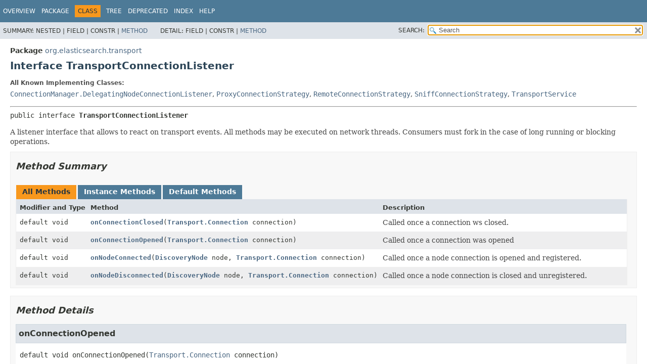

--- FILE ---
content_type: text/html
request_url: https://artifacts.elastic.co/javadoc/org/elasticsearch/elasticsearch/7.17.13/org/elasticsearch/transport/TransportConnectionListener.html
body_size: 2489
content:
<!DOCTYPE HTML>
<html lang="en">
<head>
<!-- Generated by javadoc (17) -->
<title>TransportConnectionListener (server 7.17.13 API)</title>
<meta name="viewport" content="width=device-width, initial-scale=1">
<meta http-equiv="Content-Type" content="text/html; charset=UTF8">
<meta name="description" content="declaration: package: org.elasticsearch.transport, interface: TransportConnectionListener">
<meta name="generator" content="javadoc/ClassWriterImpl">
<link rel="stylesheet" type="text/css" href="../../../stylesheet.css" title="Style">
<link rel="stylesheet" type="text/css" href="../../../script-dir/jquery-ui.min.css" title="Style">
<link rel="stylesheet" type="text/css" href="../../../jquery-ui.overrides.css" title="Style">
<script type="text/javascript" src="../../../script.js"></script>
<script type="text/javascript" src="../../../script-dir/jquery-3.5.1.min.js"></script>
<script type="text/javascript" src="../../../script-dir/jquery-ui.min.js"></script>
</head>
<body class="class-declaration-page">
<script type="text/javascript">var evenRowColor = "even-row-color";
var oddRowColor = "odd-row-color";
var tableTab = "table-tab";
var activeTableTab = "active-table-tab";
var pathtoroot = "../../../";
loadScripts(document, 'script');</script>
<noscript>
<div>JavaScript is disabled on your browser.</div>
</noscript>
<div class="flex-box">
<header role="banner" class="flex-header">
<nav role="navigation">
<!-- ========= START OF TOP NAVBAR ======= -->
<div class="top-nav" id="navbar-top">
<div class="skip-nav"><a href="#skip-navbar-top" title="Skip navigation links">Skip navigation links</a></div>
<ul id="navbar-top-firstrow" class="nav-list" title="Navigation">
<li><a href="../../../index.html">Overview</a></li>
<li><a href="package-summary.html">Package</a></li>
<li class="nav-bar-cell1-rev">Class</li>
<li><a href="package-tree.html">Tree</a></li>
<li><a href="../../../deprecated-list.html">Deprecated</a></li>
<li><a href="../../../index-all.html">Index</a></li>
<li><a href="../../../help-doc.html#class">Help</a></li>
</ul>
</div>
<div class="sub-nav">
<div>
<ul class="sub-nav-list">
<li>Summary:&nbsp;</li>
<li>Nested&nbsp;|&nbsp;</li>
<li>Field&nbsp;|&nbsp;</li>
<li>Constr&nbsp;|&nbsp;</li>
<li><a href="#method-summary">Method</a></li>
</ul>
<ul class="sub-nav-list">
<li>Detail:&nbsp;</li>
<li>Field&nbsp;|&nbsp;</li>
<li>Constr&nbsp;|&nbsp;</li>
<li><a href="#method-detail">Method</a></li>
</ul>
</div>
<div class="nav-list-search"><label for="search-input">SEARCH:</label>
<input type="text" id="search-input" value="search" disabled="disabled">
<input type="reset" id="reset-button" value="reset" disabled="disabled">
</div>
</div>
<!-- ========= END OF TOP NAVBAR ========= -->
<span class="skip-nav" id="skip-navbar-top"></span></nav>
</header>
<div class="flex-content">
<main role="main">
<!-- ======== START OF CLASS DATA ======== -->
<div class="header">
<div class="sub-title"><span class="package-label-in-type">Package</span>&nbsp;<a href="package-summary.html">org.elasticsearch.transport</a></div>
<h1 title="Interface TransportConnectionListener" class="title">Interface TransportConnectionListener</h1>
</div>
<section class="class-description" id="class-description">
<dl class="notes">
<dt>All Known Implementing Classes:</dt>
<dd><code><a href="ConnectionManager.DelegatingNodeConnectionListener.html" title="class in org.elasticsearch.transport">ConnectionManager.DelegatingNodeConnectionListener</a></code>, <code><a href="ProxyConnectionStrategy.html" title="class in org.elasticsearch.transport">ProxyConnectionStrategy</a></code>, <code><a href="RemoteConnectionStrategy.html" title="class in org.elasticsearch.transport">RemoteConnectionStrategy</a></code>, <code><a href="SniffConnectionStrategy.html" title="class in org.elasticsearch.transport">SniffConnectionStrategy</a></code>, <code><a href="TransportService.html" title="class in org.elasticsearch.transport">TransportService</a></code></dd>
</dl>
<hr>
<div class="type-signature"><span class="modifiers">public interface </span><span class="element-name type-name-label">TransportConnectionListener</span></div>
<div class="block">A listener interface that allows to react on transport events. All methods may be
 executed on network threads. Consumers must fork in the case of long running or blocking
 operations.</div>
</section>
<section class="summary">
<ul class="summary-list">
<!-- ========== METHOD SUMMARY =========== -->
<li>
<section class="method-summary" id="method-summary">
<h2>Method Summary</h2>
<div id="method-summary-table">
<div class="table-tabs" role="tablist" aria-orientation="horizontal"><button id="method-summary-table-tab0" role="tab" aria-selected="true" aria-controls="method-summary-table.tabpanel" tabindex="0" onkeydown="switchTab(event)" onclick="show('method-summary-table', 'method-summary-table', 3)" class="active-table-tab">All Methods</button><button id="method-summary-table-tab2" role="tab" aria-selected="false" aria-controls="method-summary-table.tabpanel" tabindex="-1" onkeydown="switchTab(event)" onclick="show('method-summary-table', 'method-summary-table-tab2', 3)" class="table-tab">Instance Methods</button><button id="method-summary-table-tab5" role="tab" aria-selected="false" aria-controls="method-summary-table.tabpanel" tabindex="-1" onkeydown="switchTab(event)" onclick="show('method-summary-table', 'method-summary-table-tab5', 3)" class="table-tab">Default Methods</button></div>
<div id="method-summary-table.tabpanel" role="tabpanel">
<div class="summary-table three-column-summary" aria-labelledby="method-summary-table-tab0">
<div class="table-header col-first">Modifier and Type</div>
<div class="table-header col-second">Method</div>
<div class="table-header col-last">Description</div>
<div class="col-first even-row-color method-summary-table method-summary-table-tab2 method-summary-table-tab5"><code>default void</code></div>
<div class="col-second even-row-color method-summary-table method-summary-table-tab2 method-summary-table-tab5"><code><a href="#onConnectionClosed(org.elasticsearch.transport.Transport.Connection)" class="member-name-link">onConnectionClosed</a><wbr>(<a href="Transport.Connection.html" title="interface in org.elasticsearch.transport">Transport.Connection</a>&nbsp;connection)</code></div>
<div class="col-last even-row-color method-summary-table method-summary-table-tab2 method-summary-table-tab5">
<div class="block">Called once a connection ws closed.</div>
</div>
<div class="col-first odd-row-color method-summary-table method-summary-table-tab2 method-summary-table-tab5"><code>default void</code></div>
<div class="col-second odd-row-color method-summary-table method-summary-table-tab2 method-summary-table-tab5"><code><a href="#onConnectionOpened(org.elasticsearch.transport.Transport.Connection)" class="member-name-link">onConnectionOpened</a><wbr>(<a href="Transport.Connection.html" title="interface in org.elasticsearch.transport">Transport.Connection</a>&nbsp;connection)</code></div>
<div class="col-last odd-row-color method-summary-table method-summary-table-tab2 method-summary-table-tab5">
<div class="block">Called once a connection was opened</div>
</div>
<div class="col-first even-row-color method-summary-table method-summary-table-tab2 method-summary-table-tab5"><code>default void</code></div>
<div class="col-second even-row-color method-summary-table method-summary-table-tab2 method-summary-table-tab5"><code><a href="#onNodeConnected(org.elasticsearch.cluster.node.DiscoveryNode,org.elasticsearch.transport.Transport.Connection)" class="member-name-link">onNodeConnected</a><wbr>(<a href="../cluster/node/DiscoveryNode.html" title="class in org.elasticsearch.cluster.node">DiscoveryNode</a>&nbsp;node,
 <a href="Transport.Connection.html" title="interface in org.elasticsearch.transport">Transport.Connection</a>&nbsp;connection)</code></div>
<div class="col-last even-row-color method-summary-table method-summary-table-tab2 method-summary-table-tab5">
<div class="block">Called once a node connection is opened and registered.</div>
</div>
<div class="col-first odd-row-color method-summary-table method-summary-table-tab2 method-summary-table-tab5"><code>default void</code></div>
<div class="col-second odd-row-color method-summary-table method-summary-table-tab2 method-summary-table-tab5"><code><a href="#onNodeDisconnected(org.elasticsearch.cluster.node.DiscoveryNode,org.elasticsearch.transport.Transport.Connection)" class="member-name-link">onNodeDisconnected</a><wbr>(<a href="../cluster/node/DiscoveryNode.html" title="class in org.elasticsearch.cluster.node">DiscoveryNode</a>&nbsp;node,
 <a href="Transport.Connection.html" title="interface in org.elasticsearch.transport">Transport.Connection</a>&nbsp;connection)</code></div>
<div class="col-last odd-row-color method-summary-table method-summary-table-tab2 method-summary-table-tab5">
<div class="block">Called once a node connection is closed and unregistered.</div>
</div>
</div>
</div>
</div>
</section>
</li>
</ul>
</section>
<section class="details">
<ul class="details-list">
<!-- ============ METHOD DETAIL ========== -->
<li>
<section class="method-details" id="method-detail">
<h2>Method Details</h2>
<ul class="member-list">
<li>
<section class="detail" id="onConnectionOpened(org.elasticsearch.transport.Transport.Connection)">
<h3>onConnectionOpened</h3>
<div class="member-signature"><span class="modifiers">default</span>&nbsp;<span class="return-type">void</span>&nbsp;<span class="element-name">onConnectionOpened</span><wbr><span class="parameters">(<a href="Transport.Connection.html" title="interface in org.elasticsearch.transport">Transport.Connection</a>&nbsp;connection)</span></div>
<div class="block">Called once a connection was opened</div>
<dl class="notes">
<dt>Parameters:</dt>
<dd><code>connection</code> - the connection</dd>
</dl>
</section>
</li>
<li>
<section class="detail" id="onConnectionClosed(org.elasticsearch.transport.Transport.Connection)">
<h3>onConnectionClosed</h3>
<div class="member-signature"><span class="modifiers">default</span>&nbsp;<span class="return-type">void</span>&nbsp;<span class="element-name">onConnectionClosed</span><wbr><span class="parameters">(<a href="Transport.Connection.html" title="interface in org.elasticsearch.transport">Transport.Connection</a>&nbsp;connection)</span></div>
<div class="block">Called once a connection ws closed.</div>
<dl class="notes">
<dt>Parameters:</dt>
<dd><code>connection</code> - the closed connection</dd>
</dl>
</section>
</li>
<li>
<section class="detail" id="onNodeConnected(org.elasticsearch.cluster.node.DiscoveryNode,org.elasticsearch.transport.Transport.Connection)">
<h3>onNodeConnected</h3>
<div class="member-signature"><span class="modifiers">default</span>&nbsp;<span class="return-type">void</span>&nbsp;<span class="element-name">onNodeConnected</span><wbr><span class="parameters">(<a href="../cluster/node/DiscoveryNode.html" title="class in org.elasticsearch.cluster.node">DiscoveryNode</a>&nbsp;node,
 <a href="Transport.Connection.html" title="interface in org.elasticsearch.transport">Transport.Connection</a>&nbsp;connection)</span></div>
<div class="block">Called once a node connection is opened and registered.</div>
</section>
</li>
<li>
<section class="detail" id="onNodeDisconnected(org.elasticsearch.cluster.node.DiscoveryNode,org.elasticsearch.transport.Transport.Connection)">
<h3>onNodeDisconnected</h3>
<div class="member-signature"><span class="modifiers">default</span>&nbsp;<span class="return-type">void</span>&nbsp;<span class="element-name">onNodeDisconnected</span><wbr><span class="parameters">(<a href="../cluster/node/DiscoveryNode.html" title="class in org.elasticsearch.cluster.node">DiscoveryNode</a>&nbsp;node,
 <a href="Transport.Connection.html" title="interface in org.elasticsearch.transport">Transport.Connection</a>&nbsp;connection)</span></div>
<div class="block">Called once a node connection is closed and unregistered.</div>
</section>
</li>
</ul>
</section>
</li>
</ul>
</section>
<!-- ========= END OF CLASS DATA ========= -->
</main>
</div>
</div>
</body>
</html>
